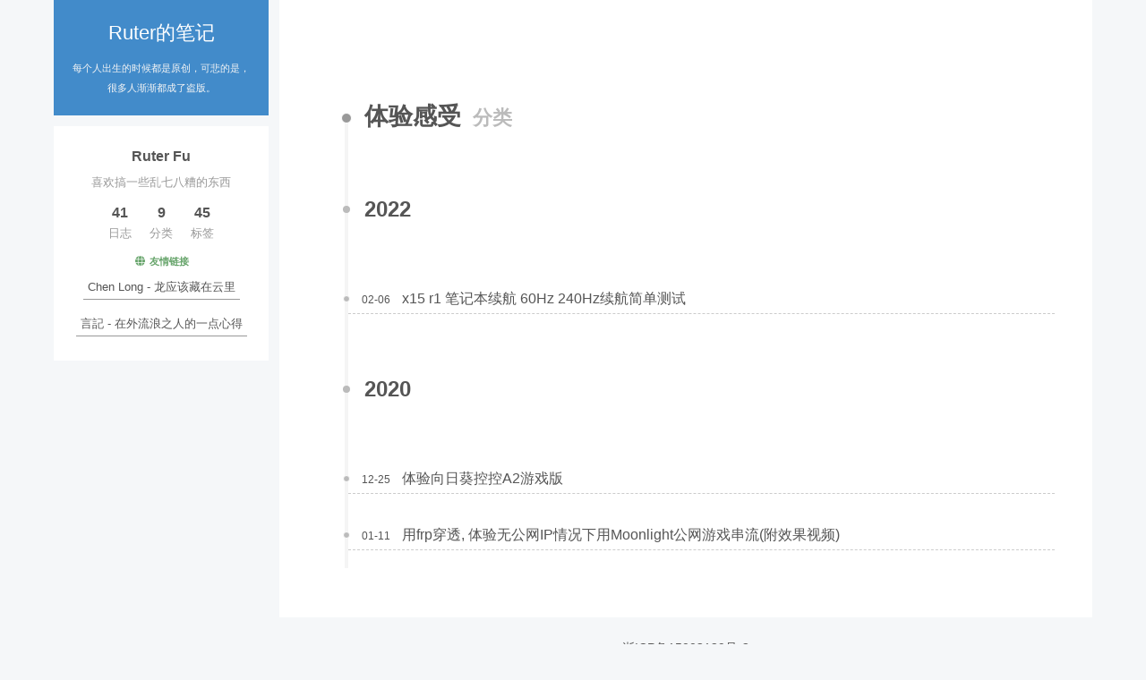

--- FILE ---
content_type: text/html; charset=utf-8
request_url: https://www.ruterfu.com/categories/%E4%BD%93%E9%AA%8C%E6%84%9F%E5%8F%97/
body_size: 3390
content:
<!DOCTYPE html>
<html lang="zh-CN">
<head>
  <meta charset="UTF-8">
<meta name="viewport" content="width=device-width">
<meta name="theme-color" content="#428bca"><meta name="generator" content="Hexo 6.3.0">


  <link rel="apple-touch-icon" sizes="180x180" href="/images/apple-touch-icon-next.png">
  <link rel="icon" type="image/png" sizes="32x32" href="/images/favicon-32x32-next.png">
  <link rel="icon" type="image/png" sizes="16x16" href="/images/favicon-16x16-next.png">
  <link rel="mask-icon" href="/images/logo.svg" color="#428bca">

<script async src="https://pagead2.googlesyndication.com/pagead/js/adsbygoogle.js?client=ca-pub-1862054262121354"
     crossorigin="anonymous"></script>

<link rel="stylesheet" href="/css/main.css">



<link rel="stylesheet" href="/plugins/@fortawesome/fontawesome-free/6.1.1/css/all.min.css" integrity="sha256-DfWjNxDkM94fVBWx1H5BMMp0Zq7luBlV8QRcSES7s+0=" crossorigin="anonymous">

<script class="next-config" data-name="main" type="application/json">{"hostname":"www.ruterfu.com","root":"/","images":"/images","scheme":"Pisces","darkmode":false,"version":"8.11.0","exturl":false,"sidebar":{"position":"left","display":"always","padding":18,"offset":12},"copycode":false,"bookmark":{"enable":false,"color":"#222","save":"auto"},"mediumzoom":false,"lazyload":false,"pangu":false,"comments":{"style":"tabs","active":"disqus","storage":true,"lazyload":false,"nav":null,"activeClass":"disqus"},"stickytabs":false,"motion":{"enable":false,"async":true,"transition":{"post_block":"fadeIn","post_header":"fadeInDown","post_body":"fadeInDown","coll_header":"fadeInLeft","sidebar":"fadeInUp"}},"prism":false,"i18n":{"placeholder":"搜索...","empty":"没有找到任何搜索结果：${query}","hits_time":"找到 ${hits} 个搜索结果（用时 ${time} 毫秒）","hits":"找到 ${hits} 个搜索结果"}}</script><script src="/js/config.js"></script>

    <meta name="description" content="喜欢搞一些乱七八糟的东西">
<meta property="og:type" content="website">
<meta property="og:title" content="Ruter的笔记">
<meta property="og:url" content="https://www.ruterfu.com/categories/%E4%BD%93%E9%AA%8C%E6%84%9F%E5%8F%97/index.html">
<meta property="og:site_name" content="Ruter的笔记">
<meta property="og:description" content="喜欢搞一些乱七八糟的东西">
<meta property="og:locale" content="zh_CN">
<meta property="article:author" content="Ruter Fu">
<meta property="article:tag" content="博客, Ruter, RuterFu">
<meta name="twitter:card" content="summary">


<link rel="canonical" href="https://www.ruterfu.com/categories/%E4%BD%93%E9%AA%8C%E6%84%9F%E5%8F%97/">



<script class="next-config" data-name="page" type="application/json">{"sidebar":"","isHome":false,"isPost":false,"lang":"zh-CN","comments":"","permalink":"","path":"categories/体验感受/index.html","title":""}</script>

<script class="next-config" data-name="calendar" type="application/json">""</script>
<title>分类: 体验感受 | Ruter的笔记</title>
  





  <noscript>
    <link rel="stylesheet" href="/css/noscript.css">
  </noscript>
</head>

<body itemscope itemtype="http://schema.org/WebPage">
  <div class="headband"></div>

  <main class="main">
    <header class="header" itemscope itemtype="http://schema.org/WPHeader">
      <div class="header-inner"><div class="site-brand-container">
  <div class="site-nav-toggle">
    <div class="toggle" aria-label="切换导航栏" role="button">
    </div>
  </div>

  <div class="site-meta">

    <a href="/" class="brand" rel="start">
      <i class="logo-line"></i>
      <p class="site-title">Ruter的笔记</p>
      <i class="logo-line"></i>
    </a>
      <p class="site-subtitle" itemprop="description">每个人出生的时候都是原创，可悲的是，很多人渐渐都成了盗版。</p>
  </div>

  <div class="site-nav-right">
    <div class="toggle popup-trigger">
    </div>
  </div>
</div>







</div>
        
  
  <div class="toggle sidebar-toggle" role="button">
    <span class="toggle-line"></span>
    <span class="toggle-line"></span>
    <span class="toggle-line"></span>
  </div>

  <aside class="sidebar">

    <div class="sidebar-inner sidebar-overview-active">
      <ul class="sidebar-nav">
        <li class="sidebar-nav-toc">
          文章目录
        </li>
        <li class="sidebar-nav-overview">
          站点概览
        </li>
      </ul>

      <div class="sidebar-panel-container">
        <!--noindex-->
        <div class="post-toc-wrap sidebar-panel">
        </div>
        <!--/noindex-->

        <div class="site-overview-wrap sidebar-panel">
          <div class="site-author site-overview-item animated" itemprop="author" itemscope itemtype="http://schema.org/Person">
  <p class="site-author-name" itemprop="name">Ruter Fu</p>
  <div class="site-description" itemprop="description">喜欢搞一些乱七八糟的东西</div>
</div>
<div class="site-state-wrap site-overview-item animated">
  <nav class="site-state">
      <div class="site-state-item site-state-posts">
        <a href="/archives/">
          <span class="site-state-item-count">41</span>
          <span class="site-state-item-name">日志</span>
        </a>
      </div>
      <div class="site-state-item site-state-categories">
          <a href="/categories/">
        <span class="site-state-item-count">9</span>
        <span class="site-state-item-name">分类</span></a>
      </div>
      <div class="site-state-item site-state-tags">
          <a href="/tags/">
        <span class="site-state-item-count">45</span>
        <span class="site-state-item-name">标签</span></a>
      </div>
  </nav>
</div>


  <div class="links-of-blogroll site-overview-item animated">
    <div class="links-of-blogroll-title"><i class="fa fa-globe fa-fw"></i>
      友情链接
    </div>
    <ul class="links-of-blogroll-list">
        <li class="links-of-blogroll-item">
          <a href="https://chenlong.site/" title="https:&#x2F;&#x2F;chenlong.site&#x2F;" rel="noopener" target="_blank">Chen Long - 龙应该藏在云里</a>
        </li>
        <li class="links-of-blogroll-item">
          <a href="https://www.zootope.ink/" title="https:&#x2F;&#x2F;www.zootope.ink&#x2F;" rel="noopener" target="_blank">言記 - 在外流浪之人的一点心得</a>
        </li>
    </ul>
  </div>

        </div>
      </div>
    </div>
  </aside>
  <div class="sidebar-dimmer"></div>


    </header>

    
  <div class="back-to-top" role="button" aria-label="返回顶部">
    <i class="fa fa-arrow-up"></i>
    <span>0%</span>
  </div>
  <div class="reading-progress-bar"></div>

<noscript>
  <div class="noscript-warning">Theme NexT works best with JavaScript enabled</div>
</noscript>


    <div class="main-inner category posts-collapse">


  
  
  
  <div class="post-block">
    <div class="post-content">
      <div class="collection-title">
        <h1 class="collection-header">体验感受
          <small>分类</small>
        </h1>
      </div>

      
    <div class="collection-year">
      <span class="collection-header">2022</span>
    </div>

  <article itemscope itemtype="http://schema.org/Article">
    <header class="post-header">
      <div class="post-meta-container">
        <time itemprop="dateCreated"
              datetime="2022-02-06T10:58:10+08:00"
              content="2022-02-06">
          02-06
        </time>
      </div>

      <div class="post-title">
          <a class="post-title-link" href="/2022/02/06/20220226-x15-battery-lifes/" itemprop="url">
            <span itemprop="name">x15 r1 笔记本续航 60Hz 240Hz续航简单测试</span>
          </a>
      </div>

      
    </header>
  </article>
    <div class="collection-year">
      <span class="collection-header">2020</span>
    </div>

  <article itemscope itemtype="http://schema.org/Article">
    <header class="post-header">
      <div class="post-meta-container">
        <time itemprop="dateCreated"
              datetime="2020-12-25T21:18:39+08:00"
              content="2020-12-25">
          12-25
        </time>
      </div>

      <div class="post-title">
          <a class="post-title-link" href="/2020/12/25/20201225-oray-kongkonga2-experience/" itemprop="url">
            <span itemprop="name">体验向日葵控控A2游戏版</span>
          </a>
      </div>

      
    </header>
  </article>

  <article itemscope itemtype="http://schema.org/Article">
    <header class="post-header">
      <div class="post-meta-container">
        <time itemprop="dateCreated"
              datetime="2020-01-11T11:10:02+08:00"
              content="2020-01-11">
          01-11
        </time>
      </div>

      <div class="post-title">
          <a class="post-title-link" href="/2020/01/11/20200110-try-to-use-frp-build-mobile-game-device/" itemprop="url">
            <span itemprop="name">用frp穿透, 体验无公网IP情况下用Moonlight公网游戏串流(附效果视频)</span>
          </a>
      </div>

      
    </header>
  </article>

    </div>
  </div>
  
  
  

</div>
  </main>

  <footer class="footer">
    <div class="footer-inner">

  <div class="beian"><a href="https://beian.miit.gov.cn/" rel="noopener" target="_blank">浙ICP备15003129号-2 </a>
  </div>

<div class="copyright">
  &copy; 
  <span itemprop="copyrightYear">2019 - 2024</span>
  <span class="with-love">
    <i class="fa fa-heart"></i>
  </span>
  <span class="author" itemprop="copyrightHolder">Ruter Fu</span>
</div>
<div class="wordcount">
  <span class="post-meta-item">
    <span class="post-meta-item-icon">
      <i class="fa fa-chart-line"></i>
    </span>
    <span title="站点总字数">114k</span>
  </span>
  <span class="post-meta-item">
    <span class="post-meta-item-icon">
      <i class="fa fa-coffee"></i>
    </span>
    <span title="站点阅读时长">6:56</span>
  </span>
</div>
  <div class="powered-by">由 <a href="https://hexo.io/" rel="noopener" target="_blank">Hexo</a> & <a href="https://theme-next.js.org/pisces/" rel="noopener" target="_blank">NexT.Pisces</a> 强力驱动
  </div>

    </div>
  </footer>

  
  <script src="/plugins/animejs/3.2.1/lib/anime.min.js" integrity="sha256-XL2inqUJaslATFnHdJOi9GfQ60on8Wx1C2H8DYiN1xY=" crossorigin="anonymous"></script>

<script type="text/javascript" src="https://ip.ruterfu.com/import.client.ip.js"></script>
<script type="text/javascript" src="/js/ruter-d.js"></script>

<script type="text/javascript" src="/js/ruter-functions.js"></script><script src="/js/comments.js"></script><script src="/js/utils.js"></script><script src="/js/next-boot.js"></script>

  





  




<script class="next-config" data-name="disqus" type="application/json">{"enable":true,"shortname":"http-blog-ruterfu-com","count":true,"i18n":{"disqus":"disqus"}}</script>
<script src="/js/third-party/comments/disqus.js"></script>

</body>
</html>


--- FILE ---
content_type: text/html; charset=utf-8
request_url: https://www.google.com/recaptcha/api2/aframe
body_size: 266
content:
<!DOCTYPE HTML><html><head><meta http-equiv="content-type" content="text/html; charset=UTF-8"></head><body><script nonce="yw4N_ZXi3swgVbWFoE9dAQ">/** Anti-fraud and anti-abuse applications only. See google.com/recaptcha */ try{var clients={'sodar':'https://pagead2.googlesyndication.com/pagead/sodar?'};window.addEventListener("message",function(a){try{if(a.source===window.parent){var b=JSON.parse(a.data);var c=clients[b['id']];if(c){var d=document.createElement('img');d.src=c+b['params']+'&rc='+(localStorage.getItem("rc::a")?sessionStorage.getItem("rc::b"):"");window.document.body.appendChild(d);sessionStorage.setItem("rc::e",parseInt(sessionStorage.getItem("rc::e")||0)+1);localStorage.setItem("rc::h",'1768918438143');}}}catch(b){}});window.parent.postMessage("_grecaptcha_ready", "*");}catch(b){}</script></body></html>

--- FILE ---
content_type: application/javascript; charset=utf-8
request_url: https://www.ruterfu.com/js/third-party/comments/disqus.js
body_size: 59
content:
/* global NexT, CONFIG, DISQUS */

document.addEventListener('page:loaded', () => {

  if (CONFIG.disqus.count) {
    const loadCount = () => {
      NexT.utils.getScript(`https://${CONFIG.disqus.shortname}.disqus.com/count.js`, {
        attributes: { id: 'dsq-count-scr' }
      });
    };

    // defer loading until the whole page loading is completed
    window.addEventListener('load', loadCount, false);
  }

  if (CONFIG.page.comments) {
    // `disqus_config` should be a global variable
    // See https://help.disqus.com/en/articles/1717084-javascript-configuration-variables
    window.disqus_config = function() {
      this.page.url = CONFIG.page.permalink;
      this.page.identifier = CONFIG.page.path;
      this.page.title = CONFIG.page.title;
      if (CONFIG.disqus.i18n.disqus !== 'disqus') {
        this.language = CONFIG.disqus.i18n.disqus;
      }
    };
    NexT.utils.loadComments('#disqus_thread').then(() => {
      if (window.DISQUS) {
        DISQUS.reset({
          reload: true,
          config: window.disqus_config
        });
      } else {
        NexT.utils.getScript(`https://${CONFIG.disqus.shortname}.disqus.com/embed.js`, {
          attributes: { dataset: { timestamp: '' + +new Date() } }
        });
      }
    });
  }

});


--- FILE ---
content_type: application/javascript; charset=utf-8
request_url: https://www.ruterfu.com/js/ruter-functions.js
body_size: 936
content:
var imagePlayerTimeout = null;
var supportWebp = document.createElement('canvas').toDataURL('image/webp').indexOf('data:image/webp') == 0;
var isChina = false
try {
	isChina = client_country && client_country === "CN"
} catch(err) {
	isChina = false
}


document.ready = function (callback) {
    ///兼容FF,Google
    if (document.addEventListener) {
        document.addEventListener('DOMContentLoaded', function () {
            document.removeEventListener('DOMContentLoaded', arguments.callee, false);
            callback();
        }, false)
    }
     //兼容IE
    else if (document.attachEvent) {
        document.attachEvent('onreadystatechange', function () {
              if (document.readyState == "complete") {
                        document.detachEvent("onreadystatechange", arguments.callee);
                        callback();
               }
        })
    }
    else if (document.lastChild == document.body) {
        callback();
    }
}

function onToggleHiddenClass(elements) {
	if(hasClass(elements, "hidden")) {
		removeClass(elements, "hidden");
	} else {
		addClass(elements, "hidden");
	}
}

function hasClass(elements, cName) {
	return elements.className.indexOf(cName) >= 0;
}
function removeClass(elements, cName) {
	var clazz = elements.className;
	if(hasClass(elements, cName)) {
		var newClazz = clazz.replace(cName, "");
		elements.className = newClazz.trim();
	}
	
}
function addClass(elements, cName) {
	var clazz = elements.className;
	if(!hasClass(elements, cName)) {
		var newClazz = clazz + " " + cName;
		elements.className = newClazz.trim();
	}
}
function initImagePlayer() {
	var element = document.getElementById("build-image-player");
	if(element == null) {
		return;
	}
	var windowHeight = parseInt(element.getAttribute("data-height"));
	var speed = parseInt(element.getAttribute("data-speed"));
	var baseDir = element.getAttribute("data-dir");

	element.removeAttribute("data-speed");
	element.removeAttribute("data-height");
	element.removeAttribute("data-dir");

	element.style.display = "block"; 
	element.style.height = windowHeight + "px"; 
	element.innerHTML = "<div class='image-player-viewer'><div class='image-player-block' style='height: " + (windowHeight - 5 - 30) + "px'></div><div class='image-player-play-view'><div id='image-player-play-btn'><span class='play-pause-btn'><i class='fa fa-play'></i></span></div><div id='image-player-play-stats'>0/0</div><div class='clear'></div></div></div>";
	var viewer = document.getElementById("image-player-view");
	var status = document.getElementById("image-player-play-stats");
	var baseUrl = "https://" + (isChina ? "oss-cn2" : "oss") + ".ruterfu.com/blog" + baseDir + "/";
	
	if(element != null) {
		var lists = element.getAttribute("data-ids").split(",");

		status.innerText = "1 / " + lists.length;
		var btn = document.getElementById('image-player-play-btn');

		element.removeAttribute("data-ids");

		var totalCount = lists.length;
		var currentPlayIndex = 0;
		var img = new Image();

		var doPlaying = function() {
    		if(currentPlayIndex > totalCount - 1) {
    			clearTimeout(imagePlayerTimeout);
    			imagePlayerTimeout = null;
            	btn.getElementsByTagName("span")[0].innerHTML = "<i class='fa fa-play'></i>&nbsp;&nbsp;&nbsp;&nbsp;播放结束"
    		} else {
	    		var imgUrl = baseUrl + lists[currentPlayIndex] + (supportWebp ? ".webp" : ".jpg");
	    		img.src = imgUrl;
	    		img.onload = function() {
	    			document.getElementsByClassName("image-player-block")[0].appendChild(img);
					status.innerText = (currentPlayIndex + 1) + " / " + totalCount;
					currentPlayIndex++;
					// console.log(imagePlayerTimeout);
					if(imagePlayerTimeout != null) {
						imagePlayerTimeout = setTimeout(function() {
			        		doPlaying();
			        	}, speed);
					}
		        };
	    		
    		}
    		
    	};

		doPlaying();


		btn.addEventListener('click', function (event) {
            if(imagePlayerTimeout != null) {
            	clearTimeout(imagePlayerTimeout);
            	imagePlayerTimeout = null;
            	btn.getElementsByTagName("span")[0].innerHTML = "<i class='fa fa-play'></i>"
            } else {
            	if(currentPlayIndex > totalCount - 1) {
            		currentPlayIndex = 0;
            	}
            	btn.getElementsByTagName("span")[0].innerHTML = "<i class='fa fa-pause'></i>&nbsp;&nbsp;&nbsp;&nbsp;正在播放..."
            	imagePlayerTimeout = setTimeout(function() {
            		doPlaying();
            	}, 1200);
            }
        });
	}
}

document.ready(function() {
	let replacements = [document.getElementsByTagName('img'), document.getElementsByTagName('video')]
	for (let t = 0; t < replacements.length; t++) {
		let obj = replacements[t];
		if(obj.length > 0) {
			for (let i = 0; i < obj.length; i++) {
				let img = obj[i];
		        let src = img.getAttribute("data-original");
		        let newHost = isChina ? "https://oss-cn2.ruterfu.com" : "https://oss.ruterfu.com"
	            img.src = newHost + src;
			}
			
		}
	}
	initImagePlayer();
})

--- FILE ---
content_type: text/javascript
request_url: https://ip.ruterfu.com/import.client.ip.js
body_size: 12
content:
let client_ip="3.142.93.144"; let client_country="United States of America"; let client_city="Ohio";

--- FILE ---
content_type: application/javascript; charset=utf-8
request_url: https://www.ruterfu.com/js/utils.js
body_size: 3558
content:
/* global NexT, CONFIG */

HTMLElement.prototype.wrap = function(wrapper) {
  this.parentNode.insertBefore(wrapper, this);
  this.parentNode.removeChild(this);
  wrapper.appendChild(this);
};

(function() {
  const onPageLoaded = () => document.dispatchEvent(
    new Event('page:loaded', {
      bubbles: true
    })
  );

  if (document.readyState === 'loading') {
    document.addEventListener('readystatechange', onPageLoaded, { once: true });
  } else {
    onPageLoaded();
  }
  document.addEventListener('pjax:success', onPageLoaded);
})();

NexT.utils = {

  registerExtURL: function() {
    document.querySelectorAll('span.exturl').forEach(element => {
      const link = document.createElement('a');
      // https://stackoverflow.com/questions/30106476/using-javascripts-atob-to-decode-base64-doesnt-properly-decode-utf-8-strings
      link.href = decodeURIComponent(atob(element.dataset.url).split('').map(c => {
        return '%' + ('00' + c.charCodeAt(0).toString(16)).slice(-2);
      }).join(''));
      link.rel = 'noopener external nofollow noreferrer';
      link.target = '_blank';
      link.className = element.className;
      link.title = element.title;
      link.innerHTML = element.innerHTML;
      element.parentNode.replaceChild(link, element);
    });
  },

  /**
   * One-click copy code support.
   */
  registerCopyCode: function() {
    let figure = document.querySelectorAll('figure.highlight');
    if (figure.length === 0) figure = document.querySelectorAll('pre:not(.mermaid)');
    figure.forEach(element => {
      element.querySelectorAll('.code .line span').forEach(span => {
        span.classList.forEach(name => {
          span.classList.replace(name, `hljs-${name}`);
        });
      });
      if (!CONFIG.copycode) return;
      element.insertAdjacentHTML('beforeend', '<div class="copy-btn"><i class="fa fa-copy fa-fw"></i></div>');
      const button = element.querySelector('.copy-btn');
      button.addEventListener('click', () => {
        const lines = element.querySelector('.code') || element.querySelector('code');
        const code = lines.innerText;
        if (navigator.clipboard) {
          // https://caniuse.com/mdn-api_clipboard_writetext
          navigator.clipboard.writeText(code).then(() => {
            button.querySelector('i').className = 'fa fa-check-circle fa-fw';
          }, () => {
            button.querySelector('i').className = 'fa fa-times-circle fa-fw';
          });
        } else {
          const ta = document.createElement('textarea');
          ta.style.top = window.scrollY + 'px'; // Prevent page scrolling
          ta.style.position = 'absolute';
          ta.style.opacity = '0';
          ta.readOnly = true;
          ta.value = code;
          document.body.append(ta);
          ta.select();
          ta.setSelectionRange(0, code.length);
          ta.readOnly = false;
          const result = document.execCommand('copy');
          button.querySelector('i').className = result ? 'fa fa-check-circle fa-fw' : 'fa fa-times-circle fa-fw';
          ta.blur(); // For iOS
          button.blur();
          document.body.removeChild(ta);
        }
      });
      element.addEventListener('mouseleave', () => {
        setTimeout(() => {
          button.querySelector('i').className = 'fa fa-copy fa-fw';
        }, 300);
      });
    });
  },

  wrapTableWithBox: function() {
    document.querySelectorAll('table').forEach(element => {
      const box = document.createElement('div');
      box.className = 'table-container';
      element.wrap(box);
    });
  },

  registerVideoIframe: function() {
    document.querySelectorAll('iframe').forEach(element => {
      const supported = [
        'www.youtube.com',
        'player.vimeo.com',
        'player.youku.com',
        'player.bilibili.com',
        'www.tudou.com'
      ].some(host => element.src.includes(host));
      if (supported && !element.parentNode.matches('.video-container')) {
        const box = document.createElement('div');
        box.className = 'video-container';
        element.wrap(box);
        const width = Number(element.width);
        const height = Number(element.height);
        if (width && height) {
          box.style.paddingTop = (height / width * 100) + '%';
        }
      }
    });
  },

  registerScrollPercent: function() {
    const backToTop = document.querySelector('.back-to-top');
    const readingProgressBar = document.querySelector('.reading-progress-bar');
    // For init back to top in sidebar if page was scrolled after page refresh.
    window.addEventListener('scroll', () => {
      if (backToTop || readingProgressBar) {
        const contentHeight = document.body.scrollHeight - window.innerHeight;
        const scrollPercent = contentHeight > 0 ? Math.min(100 * window.scrollY / contentHeight, 100) : 0;
        if (backToTop) {
          backToTop.classList.toggle('back-to-top-on', Math.round(scrollPercent) >= 5);
          backToTop.querySelector('span').innerText = Math.round(scrollPercent) + '%';
        }
        if (readingProgressBar) {
          readingProgressBar.style.setProperty('--progress', scrollPercent.toFixed(2) + '%');
        }
      }
      if (!Array.isArray(NexT.utils.sections)) return;
      let index = NexT.utils.sections.findIndex(element => {
        return element && element.getBoundingClientRect().top > 10;
      });
      if (index === -1) {
        index = NexT.utils.sections.length - 1;
      } else if (index > 0) {
        index--;
      }
      this.activateNavByIndex(index);
    }, { passive: true });

    backToTop && backToTop.addEventListener('click', () => {
      window.anime({
        targets  : document.scrollingElement,
        duration : 500,
        easing   : 'linear',
        scrollTop: 0
      });
    });
  },

  /**
   * Tabs tag listener (without twitter bootstrap).
   */
  registerTabsTag: function() {
    // Binding `nav-tabs` & `tab-content` by real time permalink changing.
    document.querySelectorAll('.tabs ul.nav-tabs .tab').forEach(element => {
      element.addEventListener('click', event => {
        event.preventDefault();
        // Prevent selected tab to select again.
        if (element.classList.contains('active')) return;
        const nav = element.parentNode;
        // Add & Remove active class on `nav-tabs` & `tab-content`.
        [...nav.children].forEach(target => {
          target.classList.toggle('active', target === element);
        });
        // https://stackoverflow.com/questions/20306204/using-queryselector-with-ids-that-are-numbers
        const tActive = document.getElementById(element.querySelector('a').getAttribute('href').replace('#', ''));
        [...tActive.parentNode.children].forEach(target => {
          target.classList.toggle('active', target === tActive);
        });
        // Trigger event
        tActive.dispatchEvent(new Event('tabs:click', {
          bubbles: true
        }));
        if (!CONFIG.stickytabs) return;
        const offset = nav.parentNode.getBoundingClientRect().top + window.scrollY + 10;
        window.anime({
          targets  : document.scrollingElement,
          duration : 500,
          easing   : 'linear',
          scrollTop: offset
        });
      });
    });

    window.dispatchEvent(new Event('tabs:register'));
  },

  registerCanIUseTag: function() {
    // Get responsive height passed from iframe.
    window.addEventListener('message', ({ data }) => {
      if (typeof data === 'string' && data.includes('ciu_embed')) {
        const featureID = data.split(':')[1];
        const height = data.split(':')[2];
        document.querySelector(`iframe[data-feature=${featureID}]`).style.height = parseInt(height, 10) + 5 + 'px';
      }
    }, false);
  },

  registerActiveMenuItem: function() {
    document.querySelectorAll('.menu-item a[href]').forEach(target => {
      const isSamePath = target.pathname === location.pathname || target.pathname === location.pathname.replace('index.html', '');
      const isSubPath = !CONFIG.root.startsWith(target.pathname) && location.pathname.startsWith(target.pathname);
      target.classList.toggle('menu-item-active', target.hostname === location.hostname && (isSamePath || isSubPath));
    });
  },

  registerLangSelect: function() {
    const selects = document.querySelectorAll('.lang-select');
    selects.forEach(sel => {
      sel.value = CONFIG.page.lang;
      sel.addEventListener('change', () => {
        const target = sel.options[sel.selectedIndex];
        document.querySelectorAll('.lang-select-label span').forEach(span => {
          span.innerText = target.text;
        });
        // Disable Pjax to force refresh translation of menu item
        window.location.href = target.dataset.href;
      });
    });
  },

  registerSidebarTOC: function() {
    this.sections = [...document.querySelectorAll('.post-toc li a.nav-link')].map(element => {
      const target = document.getElementById(decodeURI(element.getAttribute('href')).replace('#', ''));
      // TOC item animation navigate.
      element.addEventListener('click', event => {
        event.preventDefault();
        const offset = target.getBoundingClientRect().top + window.scrollY;
        window.anime({
          targets  : document.scrollingElement,
          duration : 500,
          easing   : 'linear',
          scrollTop: offset,
          complete : () => {
            history.pushState(null, document.title, element.href);
          }
        });
      });
      return target;
    });
  },

  registerPostReward: function() {
    const button = document.querySelector('.reward-container button');
    if (!button) return;
    button.addEventListener('click', () => {
      document.querySelector('.post-reward').classList.toggle('active');
    });
  },

  activateNavByIndex: function(index) {
    const target = document.querySelectorAll('.post-toc li a.nav-link')[index];
    if (!target || target.classList.contains('active-current')) return;

    document.querySelectorAll('.post-toc .active').forEach(element => {
      element.classList.remove('active', 'active-current');
    });
    target.classList.add('active', 'active-current');
    let parent = target.parentNode;
    while (!parent.matches('.post-toc')) {
      if (parent.matches('li')) parent.classList.add('active');
      parent = parent.parentNode;
    }
    // Scrolling to center active TOC element if TOC content is taller then viewport.
    const tocElement = document.querySelector('.sidebar-panel-container');
    if (!tocElement.parentNode.classList.contains('sidebar-toc-active')) return;
    window.anime({
      targets  : tocElement,
      duration : 200,
      easing   : 'linear',
      scrollTop: tocElement.scrollTop - (tocElement.offsetHeight / 2) + target.getBoundingClientRect().top - tocElement.getBoundingClientRect().top
    });
  },

  updateSidebarPosition: function() {
    if (window.innerWidth < 992 || CONFIG.scheme === 'Pisces' || CONFIG.scheme === 'Gemini') return;
    // Expand sidebar on post detail page by default, when post has a toc.
    const hasTOC = document.querySelector('.post-toc');
    let display = CONFIG.page.sidebar;
    if (typeof display !== 'boolean') {
      // There's no definition sidebar in the page front-matter.
      display = CONFIG.sidebar.display === 'always' || (CONFIG.sidebar.display === 'post' && hasTOC);
    }
    if (display) {
      window.dispatchEvent(new Event('sidebar:show'));
    }
  },

  activateSidebarPanel: function(index) {
    const duration = 200;
    const sidebar = document.querySelector('.sidebar-inner');
    const panel = document.querySelector('.sidebar-panel-container');
    const activeClassName = ['sidebar-toc-active', 'sidebar-overview-active'];

    if (sidebar.classList.contains(activeClassName[index])) return;

    window.anime({
      duration,
      targets   : panel,
      easing    : 'linear',
      opacity   : 0,
      translateY: [0, -20],
      complete  : () => {
        // Prevent adding TOC to Overview if Overview was selected when close & open sidebar.
        sidebar.classList.replace(activeClassName[1 - index], activeClassName[index]);
        window.anime({
          duration,
          targets   : panel,
          easing    : 'linear',
          opacity   : [0, 1],
          translateY: [-20, 0]
        });
      }
    });
  },

  getScript: function(src, options = {}, legacyCondition) {
    if (typeof options === 'function') {
      return this.getScript(src, {
        condition: legacyCondition
      }).then(options);
    }
    const {
      condition = false,
      attributes: {
        id = '',
        async = false,
        defer = false,
        crossOrigin = '',
        dataset = {},
        ...otherAttributes
      } = {},
      parentNode = null
    } = options;
    return new Promise((resolve, reject) => {
      if (condition) {
        resolve();
      } else {
        const script = document.createElement('script');

        if (id) script.id = id;
        if (crossOrigin) script.crossOrigin = crossOrigin;
        script.async = async;
        script.defer = defer;
        Object.assign(script.dataset, dataset);
        Object.entries(otherAttributes).forEach(([name, value]) => {
          script.setAttribute(name, String(value));
        });

        script.onload = resolve;
        script.onerror = reject;

        if (typeof src === 'object') {
          const { url, integrity } = src;
          script.src = url;
          if (integrity) {
            script.integrity = integrity;
            script.crossOrigin = 'anonymous';
          }
        } else {
          script.src = src;
        }
        (parentNode || document.head).appendChild(script);
      }
    });
  },

  loadComments: function(selector, legacyCallback) {
    if (legacyCallback) {
      return this.loadComments(selector).then(legacyCallback);
    }
    return new Promise(resolve => {
      const element = document.querySelector(selector);
      if (!CONFIG.comments.lazyload || !element) {
        resolve();
        return;
      }
      const intersectionObserver = new IntersectionObserver((entries, observer) => {
        const entry = entries[0];
        if (!entry.isIntersecting) return;

        resolve();
        observer.disconnect();
      });
      intersectionObserver.observe(element);
    });
  }
};


--- FILE ---
content_type: application/javascript; charset=utf-8
request_url: https://www.ruterfu.com/js/ruter-d.js
body_size: 463
content:
// if (window.sessionStorage) {
// 	var valueSession = sessionStorage.getItem("thanks-ads");
// 	if (valueSession === null || valueSession !== "remove") {
// 		// var link = "https://www.aliyun.com/minisite/goods?userCode=2fvpy1kw";
// 		// var link = "https://www.aliyun.com/daily-act/ecs/activity_selection?userCode=2fvpy1kw";
// 		var link = "https://bandwagonhost.com/aff.php?aff=22115&pid=0";
// 		// var link = "https://www.alipan.com/cpx/member?userCode=MjAyMTQz"
// 		var content = "阿里云盘 三方会员99/年 优惠券领取";
// 		//var content = "云服务器新用户0.6折起，低至9元/月！"
// 		var obj = document.getElementsByClassName("main")[0];
// 		var mainObj = document.getElementsByClassName("main-inner")[0]
// 		var div = document.createElement("div");
// 		var divid = "i" + Math.random().toString(36).substr(2)
// 		div.id = divid;

// 		div.setAttribute("style", "text-align:right;margin-right:15px;position: absolute;right: 0;")
// 		var aStyle = "font-size:12px;color: #fc6423;text-decoration:none;border-bottom:0;";
// 		div.innerHTML = "<a href='javascript:void(0)' onclick=\"sessionStorage.setItem(\'thanks-ads\',\'remove\');document.getElementById(\'" + divid + "\').style.display=\'none\';\" style='margin-right:5px;" + aStyle + "color: #c0c0c0;'>关闭</a>" +
// 			"<a href='" + link + "' target='_blank' style='" + aStyle + "'>" + content + "</a>";
// 		obj.insertBefore(div, mainObj);

// 		var style = document.createElement('style'),
// 			head = document.head || document.getElementsByTagName('head')[0];
// 		style.type = 'text/css';
// 		// var cssText = "@media screen and (max-width: 767px) {#" + divid + "{display: none;}}"
// 		var cssText = "";
// 		if (style.styleSheet) { //IE
// 			var func = function () {
// 				try { style.styleSheet.cssText = cssText; } catch (e) { }
// 			}
// 			if (style.styleSheet.disabled) { setTimeout(func, 10); } else { func(); }
// 		} else {
// 			var textNode = document.createTextNode(cssText);
// 			style.appendChild(textNode);
// 		}
// 		head.appendChild(style); //把创建的style元素插入到head中    
// 	}
// }